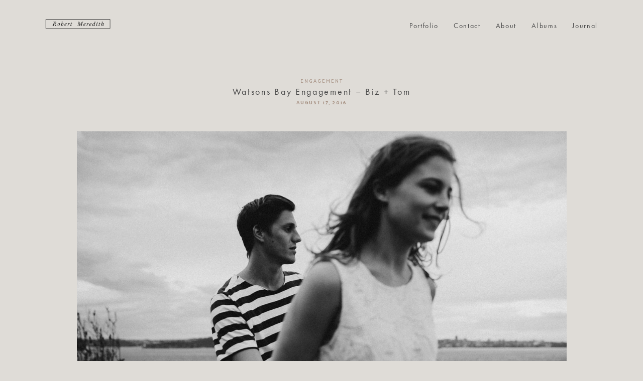

--- FILE ---
content_type: text/css
request_url: https://robertmeredithblog.com/wp-content/themes/zephyr/style.css
body_size: -42
content:
/*
Theme Name: Zephyr
Theme URI: https://flothemes.com/themes/zephyr/
Author: Flothemes
Author URI: https://flothemes.com
Description: Built for designers, content creators and those who adore elegant minimalism. Zephyr will present your work in a stylish and impactful way, that gets clients booked.
Version: 2.6.7
License: GNU General Public License and Flothemes general license
License URI: Licensing/README_License.txt
Text Domain: flotheme
Tags: Fun, Family, Modern, Minimal
*/

--- FILE ---
content_type: application/javascript
request_url: https://robertmeredithblog.com/wp-content/themes/zephyr/theme-files/public/js/scripts.min.js
body_size: 5241
content:
(function(h){function d(n,m){n=n.toString();return n.length<m?d("0"+n,m):n}jQuery.fn.extend({changeText:function b(m){return this.each(function(){var n=h(this);if(n.text()!==m){n.animate({opacity:0},200);setTimeout(function(){n.text(m);n.animate({opacity:1},200)},200)}})},changeTextUI:function c(o,n,m){if(typeof n==="undefined"){var n="fade"}if(typeof m==="undefined"){var m=400}return this.each(function(){var q=h(this);var p={fade:{name:"fade",show_attr:{},hide_attr:{}},counter:{name:"slide",show_attr:{direction:"down"},hide_attr:{direction:"up"}},slide_left:{name:"drop",show_attr:{direction:"left"},hide_attr:{direction:"right"}},drop_up:{name:"drop",show_attr:{direction:"up"},hide_attr:{direction:"down"}}};if(q.text()!==o){q.hide(p[n].name,p[n].show_attr,m/2);setTimeout(function(){q.text(o);q.show(p[n].name,p[n].hide_attr,m/2)},m/2)}})},changeCSS:function e(n,m){return this.each(function(){var o=h(this);if(o.css(n)!==m){o.animate({opacity:0},200);setTimeout(function(){o.css(n,m);o.animate({opacity:1},200)},200)}})}});function g(n){if(n&&n.length==7&&n[0]=="#"){var t=n;var t=t.substring(1);var o=parseInt(t,16);var q=o>>16&255;var p=o>>8&255;var m=o>>0&255;var s=0.2126*q+0.7152*p+0.0722*m;return s>80}else{console.log("Color Brightness: Invalid Color String");return 0}}function k(n,o){if(!HEX_REGEX.test(n)){throw Error("hex2rgba: first argument has invalid hexadecimal characters")}if(n[0]==="#"){n=n.slice(1)}if(n.length===HEX_SHORTHAND_LENGTH){n=n.split("");n.splice(2,0,n[2]);n.splice(1,0,n[1]);n.splice(0,0,n[0]);n=n.join("")}if(n.length!==HEX_LENGTH){throw Error("hex2rgba: first argument has invalid hexadecimal length")}var m=[parseInt(n.slice(0,2),BASE),parseInt(n.slice(2,4),BASE),parseInt(n.slice(4,6),BASE)];o=typeof o==="number"?o:parseFloat(o);if(o>=0&&o<=1){m.push(o)}else{m.push(1)}return"rgba("+m.join(",")+")"}h(function(){h(document).foundation();h("[data-onready]").each(function(){window[h(this).attr("data-onready")](this)});var m=h(window).width();if(m<768&&!h("body").hasClass("flo-mobile-appear-disabled")||m>=768&&m<1024&&!h("body").hasClass("flo-tablet-appear-disabled")||m>=1024&&!h("body").hasClass("flo-appear-disabled")){h(window).on("startViewportChecker",function(){h([".layout-sections--scroll-normal .flo-block",".flo_page > .flo-block:not(:first-of-type):not(.disable-appear)",".flo-footer",".to-appear",".to-appear--custom",".flo-post.with-appear > *",".widget"].join(",")).viewportChecker({classToAdd:"visible",repeat:true,offset:40,invertBottomOffset:false})}).trigger("startViewportChecker")}h("input, textarea").on("verifyValue",function(){if(h(this).val()==""){h(this).addClass("empty")}else{h(this).removeClass("empty")}});h("input, textarea").trigger("verifyValue");h("input, textarea").on("keyup change",function(){h(this).trigger("verifyValue")})});function f(o){var n=o+"=";var m=document.cookie.split(";");for(var p=0;p<m.length;p++){var q=m[p];while(q.charAt(0)==" "){q=q.substring(1)}if(q.indexOf(n)===0){return q.substring(n.length,q.length)}}return""}function a(m){var n=h("html").css("font-size").replace("px","")/(h(window).width()/100);return m/(h(window).width()/100*n)+"rem"}window.newsletter_block_signup=function(){var n=h(".flo-form--newsletter");if(n.length){n.parsley();var p=unescape(n.parent().find(".embed_code").text()),o=h("<div>").html(p);if(typeof o.find("form").attr("action")!=="undefined"){var m=o.find("form").attr("action").replace(/\\"/g,"");n.attr("action",m)}else{console.log("The mailchimp code is incorect")}}};var l=h(".flo-footer__scroll-top");if(l.length){l.on("click",function(){h("html, body").animate({scrollTop:0},500)})}if(window.innerWidth<768){var i=h(".flo-footer-copyrights-area__footer-menu");if(i.length){var j=i.find(".menu-item-has-children");if(j.length){j.on("click",function(n){var m=h(n.currentTarget);h(".mobile-open-dropdown").not(m).removeClass("mobile-open-dropdown");m.toggleClass("mobile-open-dropdown")})}}}window.floLazy=function(m){var p=arguments.length>1&&arguments[1]!==undefined?arguments[1]:null;var o=h(m);o.on("load",function(q){q.currentTarget.style.opacity=1;q.currentTarget.style.filter="blur(0px)";if(p){p()}});o.viewportChecker({classToAdd:"loaded",offset:"-30%",invertBottomOffset:true,repeat:false,callbackFunction:function n(q){if(q.length){var r=q[0];if(r.hasAttribute("data-src")){r.src=r.dataset.src;r.removeAttribute("data-src")}if(r.hasAttribute("data-srcset")){r.srcset=r.dataset.srcset;r.removeAttribute("data-srcset")}}}})};window.image_lazyload=function(s){var n=arguments.length>1&&arguments[1]!==undefined?arguments[1]:null;var o;if("IntersectionObserver" in window){o=document.querySelectorAll(s);var r=function r(t,u){t.forEach(function(v){if(v.intersectionRatio>0){var w=v.target;w.classList.add("loaded");w.src=w.dataset.src;w.removeAttribute("data-src");if(w.dataset.srcset){w.srcset=w.dataset.srcset;w.removeAttribute("data-srcset")}q.unobserve(w);if(n){n(w)}}})};var q=new IntersectionObserver(r);o.forEach(function(t){q.observe(t)})}else{var m=function m(){if(p){clearTimeout(p)}p=setTimeout(function(){var t=window.pageYOffset;o.forEach(function(u){if(u.offsetTop<window.innerHeight+t){u.src=u.dataset.src;u.removeAttribute("data-src");if(u.dataset.srcset){u.srcset=u.dataset.srcset;u.removeAttribute("data-srcset")}u.classList.add("loaded");if(n){n(u)}}});if(o.length==0){document.removeEventListener("scroll",m);window.removeEventListener("resize",m);window.removeEventListener("orientationChange",m)}},20)};var p;o=document.querySelectorAll(s);document.addEventListener("scroll",m);window.addEventListener("resize",m);window.addEventListener("orientationChange",m)}};if(h(".flo-block--merged-with-header").length){h("body header").first().remove()}h(function(){h([".comments-block__top-bar-hide-button",".comments-block__top-bar-show-button",".comments-block__top-bar-toggle-button"].join(", ")).click(function(){h(".comments-block").toggleClass("comments-block--expanded").toggleClass("comments-block--collapsed");h(".comments-block__posts").slideToggle()})});window.flo_share_rollover=function(n){var m=h(n);var o=".flo-share-rollover";m.find(o+"__trigger").click(function(){m.toggleClass("visible")})};h(function(){h(".flo-video-embed").each(function(){var r=h(this);var o="flo-video-embed--loaded";var s=r.find(".flo-video-embed__screen");var p=s.attr("data-flo-video-embed-embed-code");var m=r.find(".flo-video-embed__video-button");var q=function q(){s.html(p);r.addClass(o)};var n=function n(){r.removeClass(o);s.html("")};m.on("click",function(t){t.preventDefault();switch(r.hasClass(o)){case false:q();break;case true:n();break}});r.on("floVideoEmbedStop",function(){n()})})});h(function(){h(".page").on("submit",".flo-form__built-in",function(o){o.preventDefault();var n=h(this),m=".contact-response";jQuery(".flo-name").removeClass("invalid");jQuery(".flo-email").removeClass("invalid");jQuery(m).html("");jQuery.ajax({url:ajaxurl,data:"&action=floSendContact&"+jQuery(n).serialize(),type:"POST",dataType:"json",success:function p(q){if(q.contact_name){jQuery(".flo-name").addClass("invalid");jQuery(m).append(q.contact_name)}if(q.contact_email){jQuery(".flo-email").addClass("invalid");jQuery(m).append(q.contact_email)}if(q.error_message){jQuery(m).append(q.error_message)}if(q.message){jQuery(".flo-modal").fadeIn("slow");jQuery(n).find('input[type="text"], textarea').val("");setTimeout(function(){jQuery(".flo-modal").fadeOut("slow")},3000)}}})});h("body").on("submit",".flo-form__built-in-v2",function(n){n.preventDefault();var m=h(this);h("html, body").animate({scrollTop:m.offset().top},600);jQuery.ajax({url:ajaxurl,data:"&action=floSendContact&"+jQuery(m).serialize(),type:"POST",dataType:"json",success:function o(p){if(p.contact_name){jQuery(".flo-name").parent().addClass("invalid")}if(p.contact_email){jQuery(".flo-email").parent().addClass("invalid")}if(p.message){jQuery(".flo-modal").fadeIn("slow");jQuery(m).find('input[type="text"], textarea').val("");setTimeout(function(){jQuery(".flo-modal").fadeOut("slow")},3000)}}})});jQuery(".flo-name, .flo-email").on("keyup",function(){h(this).parent().removeClass("invalid")})});if(typeof fancybox!=="undefined"){h("[data-flo-pop]").fancybox({baseClass:"flo-fancybox-self-hosted",video:{tpl:'<video class="fancybox-video" controls controlsList="nodownload"><source src="{{src}}" type="{{format}}" /></video>',format:"",autoStart:true}})}window.flo_block_comments=function(r){var p=h(r);var m="flo-block-comments";var q="."+m;var o=p.find(q+"__trigger");var n=p.find(q+"__body");o.on("click",function(){n.slideToggle("slow",function(){if(n.hasClass(m+"__body-hidden")){n.removeClass(m+"__body-hidden")}});o.toggleClass(m+"__trigger-plus")})};window.flo_block_gallery_view_2=function(q){var o=h(q);var m="flo-block-gallery-view-2";var p="."+m;var r=o.find(p);var n=!r[0].classList.contains(m+"--non-masonry");function s(){r.masonry({columnWidth:".grid-sizer",percentPosition:true})}h(window).on("resize",function(){return s()});window.image_lazyload(p+"__image-thumb");o.find(p+"__image-thumb").on("load",function(t){return s()});o.find(p+"__image").fancybox({baseClass:m+"__popup",loop:true,idleTime:false});if(o.find(".flo-video-button").length){BackgroundCheck.init({targets:".flo-video-button",images:p+"__image-thumb"})}};window.flo_block_listing_1=function(o){var m="flo-block-listing-1";var n="."+m;window.floLazy("".concat(n,"__item-featured-image"))};window.flo_block_gallery_view_1=function(o){var w=h(o);var v="flo-block-gallery-view-1";var r="."+v;var n=w.find(r+"__slider");var u=w.find(r+"__arrow--next");var t=w.find(r+"__arrow--prev");var m=w.find(r+"__counter");var p=true;var s=true;var q=false;if(w.find(r).hasClass(v+"--full-width")){p=false;s=false;q=true}n.on("beforeChange",function(D,C,B,y){if(m.length){var E=m.find("".concat(r,"__current-index"));var A=y+1;E.css("opacity",0);setTimeout(function(){E.text(A)},320)}var G=C.$slides.length-1;var x=B===G;var z=y===G;var F=w.find(r+"__slide.slick-current");if(x){F.next(".slick-slide").addClass("slick-clone-current")}if(z){F.prev(".slick-slide").addClass("slick-clone-current")}}).on("init afterChange",function(A,x,B,z){var y=w.find(".slick-current").find(".flo-video-button");if(y.length&&!y.is(".background--dark, .background--light, .background--complex")){BackgroundCheck.refresh()}if(m.length&&A.type!=="init"){setTimeout(function(){m.find("".concat(r,"__current-index")).css("opacity",1)},250)}w.find(".slick-clone-current").removeClass("slick-clone-current")}).slick({slidesToShow:1,variableWidth:p,adaptiveHeight:false,rows:0,fade:q,cssEase:"linear",centerMode:s,speed:400,focusOnSelect:true,draggable:true,nextArrow:u,prevArrow:t,responsive:[{breakpoint:"767",settings:{centerMode:s}}]});if(w.find(".flo-video-button").length){BackgroundCheck.init({targets:".flo-video-button",images:r+"__slide-image"})}window.floLazy("".concat(r,"__slide-image"))};window.flo_block_listing_2=function(p){var n=h(p);var m="flo-block-listing-2";var o="."+m;var q=n.find(o);var r=function r(){q.masonry({columnWidth:".grid-sizer",percentPosition:true})};setTimeout(function(){var s=n.find(o+"__featured-image");var t=h(window).width()>=768&&q.hasClass(m+"--masonry");s.each(function(v,u){var x=h(u).width();var w=h(u).attr("data-ratio");var y=x/w;h(u).css("height",y)});if(t){r()}s.each(function(v,u){return h(u).css("height","")});if(t){window.floLazy("".concat(o,"__featured-image"),r);h(window).on("resize",function(){return r()})}else{window.floLazy("".concat(o,"__featured-image"))}})};window.flo_block_listing_3=function(o){var m="flo-block-listing-3";var n="."+m;window.floLazy("".concat(n,"__featured-image"))};window.flo_block_slideshow_1=function(q){var o=h(q);var m="flo-block-slideshow-1";var p="."+m;var r=o.find("".concat(p,"__slides"));var n=h("body");var t="--flo-100vh";var s="100vh";document.documentElement.style.setProperty(t,s);window.onload=function(){s=window.innerHeight;document.documentElement.style.setProperty(t,"".concat(s,"px"));if(h(".flo-splash").length){var u=h(".flo-splash");u.css("opacity","0");setTimeout(function(){Foundation.Motion.animateOut(u,"fade-out");u.hide()},400)}};window.onresize=function(){document.documentElement.style.setProperty(t,"".concat(window.innerHeight,"px"))};r.on("init afterChange",function(x,w,z){if(x.type=="init"){z=0;window.floLazy("".concat(p,'__slide[data-slick-index="').concat(z,'"] ').concat(p,"__slide-img"))}var v=h(w.$slides[z].children[0]).attr("data-color");o.find(p).css({color:v,borderColor:v});var y=g(v);if(y){o.find(".flo-header__logo").addClass("flo-header__logo--is-light");setTimeout(function(){o.find(".flo-header-mobile__logo").addClass("flo-header-mobile__logo--light")})}else{o.find(".flo-header__logo").removeClass("flo-header__logo--is-light");setTimeout(function(){o.find(".flo-header-mobile__logo").removeClass("flo-header-mobile__logo--light")})}if(h(w.$slides[z]).hasClass("".concat(m,"__slide--background-video"))){if(h(w.$slides[z]).find("video").length){h(w.$slides[z]).find("video")[0].play()}}if(h(window).width()>767){setTimeout(function(){var A=h(w.$slides[z]).find("".concat(p,"__text-area"));A.css("opacity","1")},200)}var u=o.find(p+"__current-index");if(u.length){setTimeout(function(){u.text(z+1);u.fadeIn("50")},50)}}).on("beforeChange",function(v,u,y,w){window.floLazy("".concat(p,'__slide[data-slick-index="').concat(w,'"] ').concat(p,"__slide-img"));if(h(u.$slides[y]).hasClass("".concat(m,"__slide--background-video"))){if(h(u.$slides[y]).find("video").length){h(u.$slides[y]).find("video")[0].pause()}}if(h(window).width()>767){var x=h(u.$slides[y]).find("".concat(p,"__text-area"));x.css("opacity","0")}}).slick({arrows:true,rows:0,useTransform:false,prevArrow:o.find(p+"__arrow--prev"),nextArrow:o.find(p+"__arrow--next")});h(document).on("keydown",function(u){if(u.keyCode==37){r.slick("slickPrev")}if(u.keyCode==39){r.slick("slickNext")}})};window.flo_block_slideshow_2=function(o){var v=h(o);var t="flo-block-slideshow-2";var r="."+t;var p=true;var q=false;var m=true;if(v.find(r).hasClass(t+"__height-auto")){p=false;q=true;m=false}var n=v.find("".concat(r,"__slides"));var u=n.data("slides");var s=u>5?5:2;if(h(window).width()<767){s=1}n.on("init afterChange",function(z,y,A){if(z.type=="init"){A=0}var x=h(y.$slides[A].children[0]).attr("data-color");v.find(r).css("color",x);if(h(y.$slides[A]).hasClass("".concat(t,"__slide--background-video"))){if(h(y.$slides[A]).find("video").length){h(y.$slides[A]).find("video")[0].play()}}if(h(window).width()>767){setTimeout(function(){var B=h(y.$slides[A]).find("".concat(r,"__text-area"));B.css("opacity","1")},200)}var w=v.find(r+"__current-index");if(w.length){setTimeout(function(){w.text(A+1);w.fadeIn("50")},50)}}).on("beforeChange",function(x,w,z){if(h(w.$slides[z]).hasClass("".concat(t,"__slide--background-video"))){if(h(w.$slides[z]).find("video").length){h(w.$slides[z]).find("video")[0].pause()}}if(h(window).width()>767){var y=h(w.$slides[z]).find("".concat(r,"__text-area"));y.css("opacity","0")}}).slick({arrows:true,rows:0,variableWidth:true,centerMode:true,slidesToShow:s,useTransform:false,prevArrow:v.find(r+"__arrow--prev"),nextArrow:v.find(r+"__arrow--next"),responsive:[{breakpoint:"767",settings:{variableWidth:p,centerMode:m,adaptiveHeight:q}}]});h(document).on("keydown",function(w){if(w.keyCode==37){n.slick("slickPrev")}if(w.keyCode==39){n.slick("slickNext")}});window.floLazy("".concat(r,"__slide-image").concat(r,"__slide-image"))};window.flo_footer=function(m){window.floLazy(".flo-footer-instagram-area__image")};h(function(){if(typeof fancybox!=="undefined"){h(".flo-generic-fancybox-video").fancybox({iframe:{preload:false}})}});h(function(){var m=h(".flo-header-mobile");h(".flo-header-mobile").appendTo(".flo-block:first header");h(".flo-header-mobile").css("visibility","visible");h(".flo-header-mobile").first().addClass("not-sticky");h(".flo-header-mobile.sticky").first().on("sticky-end",function(){h(this).addClass("not-sticky");setTimeout(function(){h(this).sticky("update")},400)}).on("sticky-start",function(){h(this).removeClass("not-sticky")}).sticky({zIndex:1000,className:"is-sticky",wrapperClassName:"flo-header-mobile-sticky-wrapper"})});h(function(){var q="flo-header";var s=h("."+q);var n=s.parents("header");var x="is-not-sticky";var w="is-sticky";h(".flo-header").addClass(x);if(window.innerWidth>768){h("header.flo-header--sticky .flo-header").first().on("sticky-start",function(){h(this).removeClass(x);n.addClass(w)}).on("sticky-end",function(){h(this).addClass(x);n.removeClass(w);setTimeout(function(){h(this).sticky("update")},600)}).sticky({zIndex:9999,className:"is-sticky"})}if(window.outerWidth>=768){var m=new Foundation.DropdownMenu(h(".flo-header:not(.flo-header--type-c--dropdown) .menu-item-has-children ul"))}if(h(".flo-header__menu-donor").length){var t=h(".flo-header__menu-donor"),y=t.find("> div > ul"),u=y.children("li"),r=h(".flo-header__menu--left > div > ul"),v=h(".flo-header__menu--right > div > ul"),p=h(".flo-header__menu-donor").find("div[class*='__search-wrap']"),o=h(".flo-header__menu-donor").find(".flo-header__header-translation-sidebar");u.each(function(A){var z=h(this),B=u.length;if(A<B/2){r.append(z)}if(A>=B/2){v.append(z)}if(p.length){r.prepend(p)}if(o.length){v.append(o)}if(A==B-1){t.remove()}})}h(".flo-header__search-trigger").click(function(){h(this).parents(".flo-header__search-wrap").toggleClass("flo-header__search-wrap--open");if(h(this).parents(".flo-header").hasClass("flo-header--type-a")){h(this).parents(".flo-header").toggleClass("flo-header__menu-search-wrap--open")}h(this).parents(".flo-header__menu-items").toggleClass("flo-header__menu-search-wrap--open")});h(".flo-block > .flo-block__container > header").parents(".flo-block").css("z-index","4")});window.flo_mobile_menu=function(s){var p=h(s);var m="flo-mobile-menu";var r="."+m;var q="body--flo-mobile-menu-popup-opened";var o="body--flo-mobile-menu-popup-closed";if(h(r).hasClass(m+"__type-b")){var n="body--flo-mobile-menu-popup--type-b";h(r+"__type-b--closer").click(function(){h(r+"__close").trigger("click")})}h(".flo-header-mobile__menu-trigger").on("click",function(){h("body").addClass(q).removeClass(o);if(h(r).hasClass(m+"__type-b")){h("body").addClass(n);h(".flo_page_wrap").css("max-height","100vh");setTimeout(function(){h(".flo_page_wrap").css({position:"fixed",width:"100vw"})},500)}});p.find(r+"__close").on("click",function(){h("body").removeClass(q).addClass(o);if(h(r).hasClass(m+"__type-b")){h("body").removeClass(n);setTimeout(function(){h(".flo_page_wrap").css({position:"",width:""});h(".flo_page_wrap").css("max-height","")},500);h(".flo_page_wrap").css("position","")}});p.find(r+"__menu > li.menu-item-has-children > a").append("<span class='flo-mobile-menu__menu-dropdown-toggle'><i class='flo-icon-arrow-small-right'></i></span>");p.on("click",r+"__menu-dropdown-toggle",function(t){t.preventDefault();h(this).parents("li").toggleClass("children-visible");h(this).parent().siblings(".sub-menu").slideToggle("slow")})};window.onload=function(){var m=h(".flo-splash");m.css("opacity","0");setTimeout(function(){Foundation.Motion.animateOut(m,"fade-out");m.hide()},400)};window.flo_wp_content_block=function(o){var m="flo-wp-content";var n="."+m;if(h("".concat(n)).hasClass("".concat(m,"--lazy-enabled"))){window.floLazy("".concat(n," img"));setTimeout(function(){window.floLazy(".nar-root-loaded img")},3000)}};h(function(){var m=document.createElement("style");m.classList="flo-core-fade-in";m.innerHTML="\n    body * {outline: solid transparent} \n    body {opacity: 1!important}\n  ";h(m).appendTo("head")})})(jQuery);